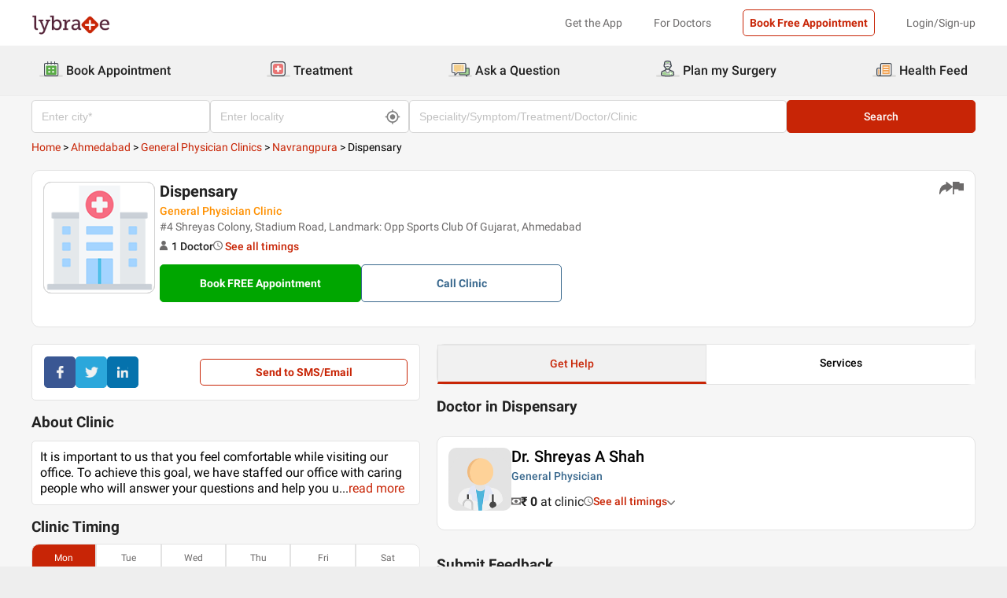

--- FILE ---
content_type: application/javascript
request_url: https://nu.lybcdn.com/_next/static/chunks/2183.ee391847f06e5aa0.js
body_size: 1539
content:
(self.webpackChunk_N_E=self.webpackChunk_N_E||[]).push([[2183,85],{82183:function(e,n,r){"use strict";r.r(n);var o=r(85893),a=r(54866),i=r.n(a),s=r(5956);let t=e=>{let{data:n=[],title:r}=e;return(0,o.jsx)("div",{className:i().CommonCardComponentContainer,children:(0,o.jsx)(s.default,{question:r,icon:"right-arrow",position:"right",answer:(0,o.jsx)("div",{className:i().CommonCardComponentContainerItem,children:n.map(e=>(0,o.jsx)("div",{className:i().paraItems,children:(0,o.jsx)("p",{children:(0,o.jsx)("a",{href:"/".concat(e.url),children:e.anchorText})})},e.id))}),styleHeader:{justifyContent:"space-between"},iscpv:!0})})};n.default=t},5956:function(e,n,r){"use strict";r.r(n),r.d(n,{default:function(){return j}});var o=r(85893),a=r(67294),i=r(342),s=r.n(i),t=r(54646),c=r.n(t),d=r(55317),p=r(8849),l=r.n(p),_=r(71309),m=r(94184),u=r.n(m);let w=e=>{let n,{onclick:r,isVisible:a,title:i,icon:s,position:t,styleHeader:p,isContentTable:m,innerStyleContent:w,istableofContent:x,iscpv:h,isppv:v}=e,C=[],j=e=>"down-arrow"===e?d.CW:"right-arrow"===e?d.zrb:void 0;"down-arrow"===s&&(n=x?(0,o.jsx)(l(),{path:j(s),size:1,color:"#C82506"}):(0,o.jsx)(l(),{path:j(s),size:1,color:"#000000"})),"right-arrow"===s&&(n=(0,o.jsx)(l(),{path:j(s),size:1,color:"#000000"})),a&&"down-arrow"===s&&(n=x?(0,o.jsx)(l(),{path:d.Waq,size:1,color:"#C82506"}):(0,o.jsx)(l(),{path:d.Waq,size:1,color:"#000000"})),a&&"right-arrow"===s&&(n=(0,o.jsx)(l(),{path:d.CW,size:1,color:"#000000"}));let y=(0,o.jsx)("h2",{className:u()(c().question,m&&c().questionHowTo,h&&c().cpvHeader,v&&c().ppvHeader),children:i}),H=(0,o.jsx)("div",{className:"".concat(c().symbol," ").concat(a&&!s?c().multiply:c().plus),children:s?n:"+"});"right"===t?(C.push(y),C.push(H)):(C.push(H),C.push(y));let f=()=>{r()};return(0,o.jsx)(o.Fragment,{children:m?(0,o.jsx)(_.Z,{style:{margin:"10px 15px 10px 15px"},innerStyle:w,children:(0,o.jsx)("div",{className:c().questionWrapper,style:p,onClick:f,children:C})}):(0,o.jsx)("div",{className:c().questionWrapper,style:p,onClick:f,children:C})})};var x=r(96090),h=r.n(x);let v=e=>{let{content:n,visibilityToggler:r,isContentTable:a,iscpv:i,isppv:s,isCowin:t}=e;return(0,o.jsx)(o.Fragment,{children:a?(0,o.jsx)(_.Z,{style:{margin:"10px 15px 10px 15px"},innerStyle:{background:"#FFFFFF",border:"1px solid #E3E3E3","border-radius":"10px",padding:"5px 12px"},children:(0,o.jsx)("div",{className:h().answerHowTo,children:(0,o.jsx)("p",{onClick:r,children:n})})}):(0,o.jsx)("div",{className:u()(h().answer,i&&h().cpvanswerItem,s&&h().ppvanswerItem,t&&h().cowin),children:(0,o.jsx)("p",{onClick:r,children:n})})})},C=e=>{let[n,r]=(0,a.useState)(!1),i=()=>{r(!n)};return(0,o.jsxs)("div",{className:s().faqWrapper,style:e.style,children:[(0,o.jsx)(w,{title:e.question,icon:e.icon,styleHeader:e.styleHeader,position:e.position,onclick:i,isVisible:n,isContentTable:e.isHowTo,innerStyleContent:e.innerStyleContent,istableofContent:e.istableofContent,iscpv:e.iscpv,isppv:e.isppv}),n&&e.answer&&(0,o.jsx)(v,{isCowin:e.isCowin,content:e.answer,visibilityToggler:i,isContentTable:e.isHowTo,style:e.style,iscpv:e.iscpv,isppv:e.isppv})]})};var j=C},71309:function(e,n,r){"use strict";var o=r(85893),a=r(94184),i=r.n(a),s=r(7331),t=r.n(s);let c=e=>{let{isRounded:n,width:r,style:a,innerStyle:s,children:c}=e;return(0,o.jsx)("div",{className:"".concat(t().cardBackground," ").concat(n&&t().cardBackgroundOverride),width:r,style:a,children:(0,o.jsx)("div",{className:i()(t().card,n&&t().rounded),style:s,children:c})})};n.Z=c},54866:function(e){e.exports={CommonCardComponentContainer:"commoncardcomponent_CommonCardComponentContainer__smu4n",CommonCardComponentContainerItem:"commoncardcomponent_CommonCardComponentContainerItem__dyhfk",paraItems:"commoncardcomponent_paraItems__H4fdf"}},342:function(e){e.exports={faqWrapper:"accordion_faqWrapper__ycX8n"}},54646:function(e){e.exports={questionWrapper:"accordionHeader_questionWrapper__TkyIz",question:"accordionHeader_question__5r8Xk",questionHowTo:"accordionHeader_questionHowTo__2v3zS",cpvHeader:"accordionHeader_cpvHeader__uFQtO",ppvHeader:"accordionHeader_ppvHeader__8FvMb",symbol:"accordionHeader_symbol__t5CQ4",plus:"accordionHeader_plus__tzuBk",multiply:"accordionHeader_multiply__nC1pB"}},96090:function(e){e.exports={answer:"accordionItem_answer__Oj7mA","slide-down":"accordionItem_slide-down__tNc2L",answerHowTo:"accordionItem_answerHowTo__Er_sL",cpvanswerItem:"accordionItem_cpvanswerItem__rjobE",ppvanswerItem:"accordionItem_ppvanswerItem__sSmJ_",animDown:"accordionItem_animDown__wvpJZ","slide-up":"accordionItem_slide-up__YGawa",animUp:"accordionItem_animUp__qt1pN",cowin:"accordionItem_cowin__KweQI"}},7331:function(e){e.exports={cardBackground:"card_cardBackground__z42eW",card:"card_card__MSNL3",rounded:"card_rounded__hzdV1",cardBackgroundOverride:"card_cardBackgroundOverride__XS39x"}}}]);